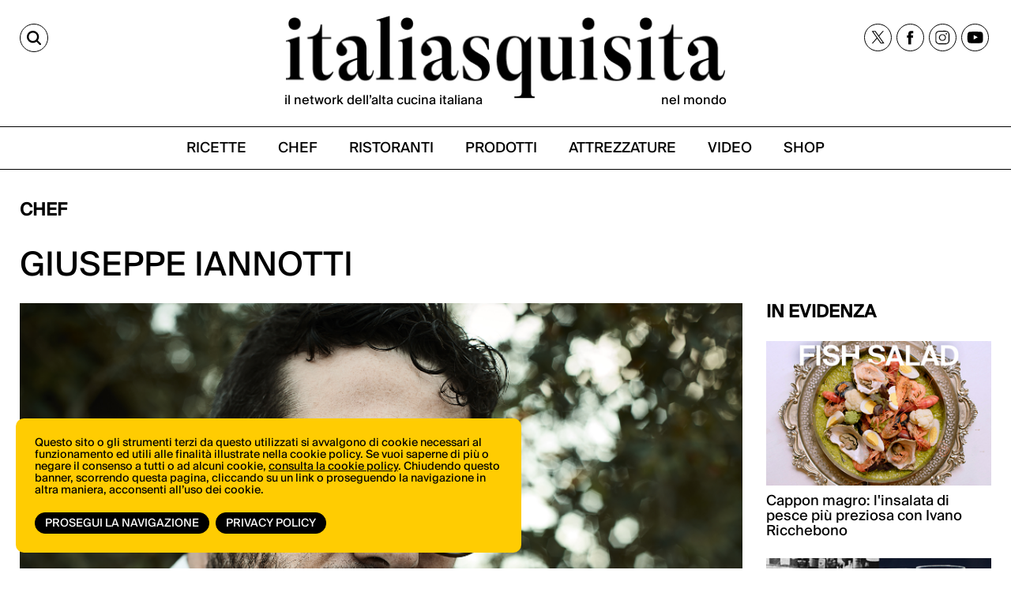

--- FILE ---
content_type: text/html;charset=utf-8
request_url: https://italiasquisita.net/it/chef/giuseppe-iannotti
body_size: 9045
content:



<!DOCTYPE html>
<!--[if lt IE 9]>         <html class="no-js lt-ie9" lang="en"> <![endif]-->
<!--[if gt IE 8]><!--> <html class="no-js" lang="en"> <!--<![endif]-->

<head>
    <meta charset="utf-8" />
    <meta name="viewport" content="width=device-width" />
    <title>
        GIUSEPPE IANNOTTI, chef (LUMINIST CAFÈ BISTROT) – ricette, storie e news | ItaliaSquisita.net
    </title>
    <meta name="description" content="Dall’ingegneria all’alta cucina: Giuseppe Iannotti, chef autodidatta del Krèsios, ha creato dal nulla un piccolo impero del gusto, conquistando stelle" />

    
    	
    		<meta property="og:title" content="GIUSEPPE IANNOTTI" />
    	
    		<meta property="og:image" content="https://italiasquisita.net/files/chunks/54c9f3c9fb5ab97177004a38/5eeb617fa0d556477700030c.png" />
    	
    		<meta property="og:url" content="https://italiasquisita.net/it/chef/giuseppe-iannotti" />
    	
    

    

    
		<link rel="canonical" href="https://italiasquisita.net/it/chef/giuseppe-iannotti" />
	

    

    

    
		
			<link rel="preload" as="font" href="/assets/adhoc/fonts/suisseIntl-Book.woff2" type="font/woff2" crossorigin>
		
			<link rel="preload" as="font" href="/assets/adhoc/fonts/GT-Alpina-Standard-Regular.woff2" type="font/woff2" crossorigin>
		
	

    
    	<script type="text/javascript">
    	/* <![CDATA[ */
    	var js_variables = {"cookiedomain":"italiasquisita.net","cookies_notice":{"message":"Questo sito o gli strumenti terzi da questo utilizzati si avvalgono di cookie necessari al funzionamento ed utili alle finalità illustrate nella cookie policy. Se vuoi saperne di più o negare il consenso a tutti o ad alcuni cookie, <a href=\"https://italiasquisita.net/pages/informativa-estesa-sui-cookie\">consulta la cookie policy</a>. Chiudendo questo banner, scorrendo questa pagina, cliccando su un link o proseguendo la navigazione in altra maniera, acconsenti all’uso dei cookie.","acceptText":"Prosegui la navigazione","policyText":"Privacy Policy","policyURL":"/pages/informativa-estesa-sui-cookie/","bottom":1}};
    	/* ]]> */	
    	</script>	
    

    
    	
    	
    	
        	<link type="text/css" rel="stylesheet" media="all" href="/assets/pack/app.zurb.bundle.ebb770d157ef.css" />    
        
    
    	
    	
        	<link type="text/css" rel="stylesheet" media="all" href="/assets/pack/app.adhoc.bundle.e9193f225942.css" />    
        
    
    	
    	

    
    	
    	
    	
        <script type="text/javascript" src="/assets/pack/app.zurb.bundle.6222cfd594c1.js"></script>
    
    	
    	
    	
    	

    
		
			<script type="application/ld+json">
	{"@context":"https://schema.org","@type":"Person","name":"GIUSEPPE IANNOTTI","alternateName":"Chef GIUSEPPE IANNOTTI","jobTitle":"Chef","homeLocation":"TELESE TERME, CAMPANIA","image":"https://italiasquisita.net/files/chunks/54c9f3c9fb5ab97177004a38/5eeb617fa0d556477700030c.png","url":"https://italiasquisita.net/it/chef/giuseppe-iannotti","worksFor":[{"@type":"Restaurant","name":"LUMINIST CAFÈ BISTROT ","address":{"@type":"PostalAddress","streetAddress":"VIA TOLEDO 177/178 ","addressLocality":"NAPOLI","postalCode":"80134"}},{"@type":"Restaurant","name":"KRESIOS","address":{"@type":"PostalAddress","streetAddress":"VIA SAN GIOVANNI 59","addressLocality":"TELESE TERME","postalCode":"82037"}}]}
</script>

		
	

    <script type="text/javascript">
	function gotoFeed(el) {
		if(el.href.indexOf('#')!=-1) { 
			window.location.href=el.href; 
			if(window.location.pathname==el.pathname && window.location.search==el.search) window.location.reload(); 
		} else { 
			window.location.href=el.href; 
		} 
		return false;	
	}
	function translateit(slug,text)	{
		if((typeof js_variables !== 'undefined') && js_variables.translations && js_variables.translations[slug])
			return js_variables.translations[slug]; 

		return text;
	}
	</script>

	
		<meta name="google-site-verification" content="cVJp8egKAZSipywbf-QCS9Sqk35DtO0DHgx7_S1syAw" />	
	

	

	
	
	

	  <!-- Google tag (gtag.js) -->
  <script async src="https://www.googletagmanager.com/gtag/js?id=G-WGWBCJ8TCM"></script>
  <script>
  window.dataLayer = window.dataLayer || [];
  function gtag(){dataLayer.push(arguments);}
  gtag('js', new Date());
  gtag('config', 'G-WGWBCJ8TCM');
  </script>


	
</head>

<body class="le">

	<div class="row">
		<div class="small-12 columns">

			

		</div>
	</div>

	<div class="row">
		<div class="small-12 columns">

			

		</div>
	</div>

	<div class="page-wrapper">
		<div class="sidenavbar">
			<div class="sidenavbar-inner">
			</div>
		</div>

		<div class="content-wrapper">
			<div class="dvtopbar custom-sticky">
				<div class="row topbar-inner">
					<div class="small-3 large-3 columns isleft small-column-text-right">
						<a href="#" class="lupa" aria-label="Cerca"><span>CERCA</span></a>
					</div>
					<div class="small-7 large-6 columns ismiddle">
						<a href="/" class="logo">
							<img alt="ItaliaSquisita" src="/assets/adhoc/imgs/logo.png"/>
							<div class="logo-text">
								<p>il network dell’alta cucina italiana</p>
								<p>nel mondo</p>
							</div>
						</a>
					</div>
					<div class="small-2 large-3 columns isright not-collapsed-div">
						<div class="dvnavbtn show-for-small">
							<a href="#"></a>
						</div>
						<div class="dvsocial hide-for-small">
							<a href="https://twitter.com/italiasquisita" target="_blank">
								<img src="/assets/adhoc/social/twitter-x.svg" width="17" height="16" alt="tweeter X"/>
							</a>
							<a href="https://www.facebook.com/ItaliaSquisita-147031685608/" target="_blank">
								<img src="/assets/adhoc/social/facebook.svg" width="9" height="18" alt="facebook"/>
							</a>
							<a href="https://www.instagram.com/italiasquisita/" target="_blank">
								<img src="/assets/adhoc/social/instagram.svg" width="19" height="19" alt="instagram"/>
							</a>
							<a href="https://www.youtube.com/user/italiasquisita" target="_blank">
								<img src="/assets/adhoc/social/youtube.svg" width="21" height="15" alt="youtube"/>
							</a>
						</div>
					</div>
				</div>

				<div class="search-panel-row">
					<div class="row collapse">
	<div class="small-10 columns">
		<input type="text" size="30" maxlength="60" class="keyword2" placeholder="Site Search"/>
	</div>
	<div class="small-2 columns">
		<button class="keyword2-submit">
			<span>CERCA</span>
		</button>
	</div>
</div>
	
				</div>

				<div class="dvmainmenu">
	<ul class="basic-menu">
		
			<li class="menu-item-0">
				<a href="/it/search/ricette"><span><span>RICETTE</span></span></a>
			</li>
		
			<li class="menu-item-1">
				<a href="/it/search/chef"><span><span>CHEF</span></span></a>
			</li>
		
			<li class="menu-item-2">
				<a href="/it/search/ristoranti"><span><span>RISTORANTI</span></span></a>
			</li>
		
			<li class="menu-item-3">
				<a href="/it/search/forniture"><span><span>PRODOTTI</span></span></a>
			</li>
		
			<li class="menu-item-4">
				<a href="/it/search/attrezzature"><span><span>ATTREZZATURE</span></span></a>
			</li>
		
			<li class="menu-item-5">
				<a href="/it/search/video"><span><span>VIDEO</span></span></a>
			</li>
		
			<li class="menu-item-6 last">
				<a href="https://shop.vertical.it/?"><span><span>SHOP</span></span></a>
			</li>
		
	</ul>
</div>

			</div>

			<div class="row ptm15">
				<div class="small-12 columns">
					<div class="main-wrapper custom-wrapper">
						


<div class="single-wrapper">

	<div class="wide-banner">
		
	</div>

	

	<div class="row">
		<div class="small-12 large-9 columns pb15">
			<h2 class="basic">
				
					Chef
				
			</h2>

			<h1 class="like-h3">GIUSEPPE IANNOTTI</h1>

		</div>
		<div class="small-12 large-3 columns">
		</div>

		<div class="small-12 large-9 columns overflow-hidden">
			

			
				<div class="photo mb30">
					<img
            srcset="
              /files/chunks/54c9f3c9fb5ab97177004a38/photo-resp-400_5eeb617fa0d556477700030c.png 400w,
              /files/chunks/54c9f3c9fb5ab97177004a38/photo-resp-915_5eeb617fa0d556477700030c.png 915w,
              /files/chunks/54c9f3c9fb5ab97177004a38/photo-resp-1200_5eeb617fa0d556477700030c.png 1200w,
              /files/chunks/54c9f3c9fb5ab97177004a38/photo-resp-2000_5eeb617fa0d556477700030c.png 2000w"
            sizes="(max-width: 767px) calc(100vw - 28px), 915px"
            src="/files/chunks/54c9f3c9fb5ab97177004a38/photo-resp-915_5eeb617fa0d556477700030c.png"
            alt="Chef GIUSEPPE IANNOTTI"
            fetchpriority="high"
            decoding="async"
          />
				</div>
			


			<div style="display: flex; flex-direction: column;">
				

				
				  <div class="text-body single_excerpt mt15">
				    Dall’ingegneria all’alta cucina: Giuseppe Iannotti, chef autodidatta del Krèsios, ha creato dal nulla un piccolo impero del gusto, conquistando stelle e riconoscimenti in tutto il mondo.
				  </div>
				

				<div class="text-body">
				  Giuseppe Iannotti, classe 1982 e originario di Telese Terme (BN), intraprende un percorso fuori dagli schemi rispetto a molti altri colleghi.&nbsp;<br>Dopo il diploma al liceo scientifico si iscrive alla facoltà di Ingegneria informatica, ma a pochi esami dalla laurea abbandona l’università per dedicarsi interamente alla sua vera passione, la cucina. <b>Autodidatta</b>, nel 2007 inaugura il suo primo ristorante, <a href="https://italiasquisita.net/it/storie/kresios-una-cucina-desperienza">Krèsios</a> a Castelvenere, dove rimane fino al 2011, anno in cui trasferisce l’attività nel casolare di famiglia proprio a Telese Terme.<br>I suoi piatti nascono da <b>sperimentazione, curiosità scientifica </b>e legame con il <b>territorio</b>: caratteristiche che gli fanno acquisire la <b>prima stella Michelin</b> nel 2013 e la seconda nel 2022. Emblematici sono la sua <a href="https://italiasquisita.net/it/video-ricette/la-pastina-al-formaggio-in-un-ristorante-2-stelle-michelin-con-giuseppe-iannotti">Pastina al formaggio</a>, omaggio all’infanzia e profonda riflessione sulla mozzarella di bufala DOP, e gli <a href="https://italiasquisita.net/it/video-ricette/spaghetti-allo-scoglio-con-50-pesci-di-giuseppe-iannotti-kresios-star-star">Spaghetti allo scoglio con 50 pesci</a>, piatto di mare ricco e complesso che unisce tecnica e creatività. Due piatti che, come buona parte della sua cucina, sono nati per soddisfare il palato e provocare la mente.<br>Nel 2018 fonda <b>IannottiLAB</b>, un laboratorio quasi futuristico che raccoglie saperi scientifici e tecnologie enogastronomiche, esplorando abbinamenti e cotture in una <b>ricerca a 360°</b>. Parallelamente porta la sua visione a Napoli, alle Gallerie d’Italia di via Toledo: il <a href="https://italiasquisita.net/it/posts/apre-luminist-il-progetto-di-giuseppe-iannotti-a-napoli">Luminist</a>, caffè e bistrot cosmopolita; <a href="https://italiasquisita.net/it/posts/giuseppe-iannotti-inaugura-anthill">Anthill</a>, cocktail &amp; tapas bar con terrazza panoramica; e <a href="https://italiasquisita.net/it/posts/apre-a-napoli-177toledo">177Toledo</a>, fine dining che reinterpreta la tradizione partenopea con sguardo contemporaneo. Tre spazi diversi ma uniti da un’unica filosofia di <b>accoglienza</b>.<br><div>Come ama ricordare lo chef Iannotti: “<i>Il mio lavoro è altro, è l’ospitalità del cliente. Non sono i suoi soldi che ci devono far eccitare, ma il fatto che ci dedichi del tempo. E se ci dà quello, allora sì che mi sento orgoglioso di aver fatto bene</i>”.</div><br><div>Giuseppe Iannotti è stato Ambasciatore del <a href="https://shop.vertical.it/collections/magazines/products/italiasquisita" target="_blank">numero 42 di ItaliaSquisita</a>  e le sue ricette sono presenti nei nostri volumi “<a href="https://shop.vertical.it/collections/books/products/pastahttp://">Pasta</a>” e "<a href="https://shop.vertical.it/collections/books/products/aperitivo">Aperitivo</a>"<br></div>
				</div>

				<div style="order:-1;">
					
						<div class="uline like-h3"><a href="/it/ristoranti/luminist">LUMINIST CAFÈ BISTROT</a> - <a href="/it/ristoranti/kresios">KRESIOS</a></div>
					

					<div class="info-card intelBook">
						<div>VIA SAN GIOVANNI 59</div>
						
						<div>
							82037
							TELESE TERME
							BN
						</div>

						
							<div>Tel: 0824940723</div>
						

						
							<div><a class="uline" href="http://www.kresios.com" target="_blank">www.kresios.com</a></div>
						
					</div>

					
						<div class="single-rel">Due Stelle</div>
					
				</div>
			</div>

			

			


	<div class="row">
		<div class="small-5 large-4 columns small-centered">
			<div class="break-elem"></div>	
		</div>
	</div>

	<br/>

	<h2 class="basic">RICETTE</h2>

	<div class="boxes-rels boxes-feed">
		<ul id="ricette_from_chef" class="small-block-grid-1 large-block-grid-3">
	        
				<li>
					<a href="/it/video-ricette/la-pastina-al-formaggio-in-un-ristorante-2-stelle-michelin-con-giuseppe-iannotti">
						<div class="thumb">
							
								<img
			            srcset="
			              /files/chunks/64774080a0d556722100000b/boxes-resp-355_647740a4a0d556722100000c.jpg 355w,
			              /files/chunks/64774080a0d556722100000b/boxes-resp-800_647740a4a0d556722100000c.jpg 800w,
			              /files/chunks/64774080a0d556722100000b/boxes-resp-1200_647740a4a0d556722100000c.jpg 1200w,
			              /files/chunks/64774080a0d556722100000b/boxes-resp-1600_647740a4a0d556722100000c.jpg 1600w"
			            sizes="(max-width: 767px) calc(100vw - 28px), 355px"
			            src="/files/chunks/64774080a0d556722100000b/boxes-resp-355_647740a4a0d556722100000c.jpg"
			            alt=""
			            loading="lazy"
			            decoding="async"
			          />
							
						</div>

						<div class="name">
							La pastina al formaggio in un ristorante 2 stelle Michelin con Giuseppe Iannotti
						</div>

						<div class="excerpt">
							 
						</div>
					</a>
				</li>
			
				<li>
					<a href="/it/video-ricette/spaghetti-allo-scoglio-con-50-pesci-di-giuseppe-iannotti-kresios-star-star">
						<div class="thumb">
							
								<img
			            srcset="
			              /files/chunks/620f8c9aa0d55618ba000260/boxes-resp-355_620f8d03a0d55618a600025c.jpg 355w,
			              /files/chunks/620f8c9aa0d55618ba000260/boxes-resp-800_620f8d03a0d55618a600025c.jpg 800w,
			              /files/chunks/620f8c9aa0d55618ba000260/boxes-resp-1200_620f8d03a0d55618a600025c.jpg 1200w,
			              /files/chunks/620f8c9aa0d55618ba000260/boxes-resp-1600_620f8d03a0d55618a600025c.jpg 1600w"
			            sizes="(max-width: 767px) calc(100vw - 28px), 355px"
			            src="/files/chunks/620f8c9aa0d55618ba000260/boxes-resp-355_620f8d03a0d55618a600025c.jpg"
			            alt=""
			            loading="lazy"
			            decoding="async"
			          />
							
						</div>

						<div class="name">
							Spaghetti allo scoglio con 50 pesci di Giuseppe Iannotti - Kresios**
						</div>

						<div class="excerpt">
							 
						</div>
					</a>
				</li>
			
		</ul>
	</div>



			



	<div class="row">
		<div class="small-5 large-4 columns small-centered">
			<div class="break-elem"></div>	
		</div>
	</div>

	<br/>

	<h2 class="basic">STORIE</h2>

	<div class="boxes-rels boxes-feed">
		<ul id="storia_rels" class="small-block-grid-1 large-block-grid-3">
	        
				<li>
					<a href="/it/storie/giuseppe-iannotti">
						<div class="thumb">
							
								<img
			            srcset="
			              /files/chunks/624ff92ea0d55618ba000298/boxes-resp-355_625fcf0fa0d55618c50002cf.jpg 355w,
			              /files/chunks/624ff92ea0d55618ba000298/boxes-resp-800_625fcf0fa0d55618c50002cf.jpg 800w,
			              /files/chunks/624ff92ea0d55618ba000298/boxes-resp-1200_625fcf0fa0d55618c50002cf.jpg 1200w,
			              /files/chunks/624ff92ea0d55618ba000298/boxes-resp-1600_625fcf0fa0d55618c50002cf.jpg 1600w"
			            sizes="(max-width: 767px) calc(100vw - 28px), 355px"
			            src="/files/chunks/624ff92ea0d55618ba000298/boxes-resp-355_625fcf0fa0d55618c50002cf.jpg"
			            alt=""
			            loading="lazy"
			            decoding="async"
			          />
							
						</div>

						<div class="name">
							Giuseppe Iannotti: tra viaggi e sperimentazione
						</div>

						<div class="excerpt">
							 
						</div>
					</a>
				</li>
			
				<li>
					<a href="/it/storie/kresios-una-cucina-desperienza">
						<div class="thumb">
							
								<img
			            srcset="
			              /files/chunks/625fd133a0d55618c50002d5/boxes-resp-355_625fd4eca0d55618c50002da.jpg 355w,
			              /files/chunks/625fd133a0d55618c50002d5/boxes-resp-800_625fd4eca0d55618c50002da.jpg 800w,
			              /files/chunks/625fd133a0d55618c50002d5/boxes-resp-1200_625fd4eca0d55618c50002da.jpg 1200w,
			              /files/chunks/625fd133a0d55618c50002d5/boxes-resp-1600_625fd4eca0d55618c50002da.jpg 1600w"
			            sizes="(max-width: 767px) calc(100vw - 28px), 355px"
			            src="/files/chunks/625fd133a0d55618c50002d5/boxes-resp-355_625fd4eca0d55618c50002da.jpg"
			            alt=""
			            loading="lazy"
			            decoding="async"
			          />
							
						</div>

						<div class="name">
							Krèsios: una cucina d'esperienza
						</div>

						<div class="excerpt">
							 
						</div>
					</a>
				</li>
			
				<li>
					<a href="/it/storie/giuseppe-iannotti-la-campania-come-non-lavete-mai-assaggiata-prima">
						<div class="thumb">
							
								<img
			            srcset="
			              /files/chunks/58061d38a0d55611f8000023/boxes-resp-355_58061d9da0d55611e2000025.png 355w,
			              /files/chunks/58061d38a0d55611f8000023/boxes-resp-800_58061d9da0d55611e2000025.png 800w,
			              /files/chunks/58061d38a0d55611f8000023/boxes-resp-1200_58061d9da0d55611e2000025.png 1200w,
			              /files/chunks/58061d38a0d55611f8000023/boxes-resp-1600_58061d9da0d55611e2000025.png 1600w"
			            sizes="(max-width: 767px) calc(100vw - 28px), 355px"
			            src="/files/chunks/58061d38a0d55611f8000023/boxes-resp-355_58061d9da0d55611e2000025.png"
			            alt=""
			            loading="lazy"
			            decoding="async"
			          />
							
						</div>

						<div class="name">
							Giuseppe Iannotti: la Campania come non l'avete...
						</div>

						<div class="excerpt">
							 
						</div>
					</a>
				</li>
			
		</ul>
	</div>

	<script>
	jQuery(document).ready(function(){
		
	});
	</script>	



			



	<div class="row">
		<div class="small-5 large-4 columns small-centered">
			<div class="break-elem"></div>	
		</div>
	</div>

	<br/>

	<h2 class="basic">NEWS</h2>

	<div class="boxes-rels boxes-feed">
		<ul id="posts_rels" class="small-block-grid-1 large-block-grid-3">
	        
				<li>
					<a href="/it/posts/apre-a-napoli-177toledo">
						<div class="thumb">
							
								<img
			            srcset="
			              /files/chunks/647f195fa0d556722c00000a/boxes-resp-355_647f1bada0d556722100000f.png 355w,
			              /files/chunks/647f195fa0d556722c00000a/boxes-resp-800_647f1bada0d556722100000f.png 800w,
			              /files/chunks/647f195fa0d556722c00000a/boxes-resp-1200_647f1bada0d556722100000f.png 1200w,
			              /files/chunks/647f195fa0d556722c00000a/boxes-resp-1600_647f1bada0d556722100000f.png 1600w"
			            sizes="(max-width: 767px) calc(100vw - 28px), 355px"
			            src="/files/chunks/647f195fa0d556722c00000a/boxes-resp-355_647f1bada0d556722100000f.png"
			            alt=""
			            loading="lazy"
			            decoding="async"
			          />
							
						</div>

						<div class="name">
							177Toledo: fine dining di Giuseppe Iannotti 
						</div>

						<div class="excerpt">
							Il progetto Luminist, la nuova sfida di Giuseppe Iannotti,... 
						</div>
					</a>
				</li>
			
				<li>
					<a href="/it/posts/giuseppe-iannotti-inaugura-anthill">
						<div class="thumb">
							
								<img
			            srcset="
			              /files/chunks/64660642a0d55618860000ec/boxes-resp-355_64660989a0d55618860000ed.jpg 355w,
			              /files/chunks/64660642a0d55618860000ec/boxes-resp-800_64660989a0d55618860000ed.jpg 800w,
			              /files/chunks/64660642a0d55618860000ec/boxes-resp-1200_64660989a0d55618860000ed.jpg 1200w,
			              /files/chunks/64660642a0d55618860000ec/boxes-resp-1600_64660989a0d55618860000ed.jpg 1600w"
			            sizes="(max-width: 767px) calc(100vw - 28px), 355px"
			            src="/files/chunks/64660642a0d55618860000ec/boxes-resp-355_64660989a0d55618860000ed.jpg"
			            alt=""
			            loading="lazy"
			            decoding="async"
			          />
							
						</div>

						<div class="name">
							Giuseppe Iannotti inaugura Anthill
						</div>

						<div class="excerpt">
							Il locale si trova all’ultimo piano di Gallerie d’Italia di... 
						</div>
					</a>
				</li>
			
				<li>
					<a href="/it/posts/apre-luminist-il-progetto-di-giuseppe-iannotti-a-napoli">
						<div class="thumb">
							
								<img
			            srcset="
			              /files/chunks/637c8b22a0d55618c5000493/boxes-resp-355_637c913ea0d55618c5000494.jpg 355w,
			              /files/chunks/637c8b22a0d55618c5000493/boxes-resp-800_637c913ea0d55618c5000494.jpg 800w,
			              /files/chunks/637c8b22a0d55618c5000493/boxes-resp-1200_637c913ea0d55618c5000494.jpg 1200w,
			              /files/chunks/637c8b22a0d55618c5000493/boxes-resp-1600_637c913ea0d55618c5000494.jpg 1600w"
			            sizes="(max-width: 767px) calc(100vw - 28px), 355px"
			            src="/files/chunks/637c8b22a0d55618c5000493/boxes-resp-355_637c913ea0d55618c5000494.jpg"
			            alt=""
			            loading="lazy"
			            decoding="async"
			          />
							
						</div>

						<div class="name">
							Apre Luminist: il progetto di Giuseppe Iannotti a...
						</div>

						<div class="excerpt">
							Il racconto moderno della tradizione napoletana e lo... 
						</div>
					</a>
				</li>
			
		</ul>
	</div>

	<script>
	jQuery(document).ready(function(){
		
			show_readmore_btn($('#posts_rels'),'/chunks/ajax/54c9f3c9fb5ab97177004a38/relationships2/?rels=90_to_posts&fields=featured_image,_excerpt&sort=p&limit=3&page=2&except=');
		
	});
	</script>	



			


			
			<br/>

		</div>

		<div class="small-12 large-3 columns bannerHtop0">

			<h2 class="basic">IN EVIDENZA</h2>

<div class="sidebar-feed">
	<ul class="small-block-grid-1 large-block-grid-1">
		
			<li>
				<a href="/it/video-ricette/cappon-magro-linsalata-di-pesce-piu-preziosa-con-ivano-ricchebono">
					<div class="thumb">
						
							<img
		            srcset="
		              /files/chunks/681236eca0d5567221000533/sidebar-resp-300_68123b38a0d5567221000535.jpg 300w,
		              /files/chunks/681236eca0d5567221000533/sidebar-resp-600_68123b38a0d5567221000535.jpg 600w,
		              /files/chunks/681236eca0d5567221000533/sidebar-resp-1000_68123b38a0d5567221000535.jpg 1000w"
		            sizes="(max-width: 767px) calc(100vw - 28px), 300px"
		            src="/files/chunks/681236eca0d5567221000533/sidebar-resp-300_68123b38a0d5567221000535.jpg"
		            alt=""
		            loading="lazy"
		            decoding="async"
		          />
						
					</div>

					<div class="name">
						Cappon magro: l&#x27;insalata di pesce più preziosa con Ivano Ricchebono
					</div>

					<div class="excerpt">
						 
					</div>
				</a>
			</li>
		
			<li>
				<a href="/it/video-ricette/negroni-sbagliato-la-nascita-di-unicona-italiana-con-twist-contemporanei">
					<div class="thumb">
						
							<img
		            srcset="
		              /files/chunks/680a163da0d5567221000527/sidebar-resp-300_680a16b4a0d556721600057a.jpg 300w,
		              /files/chunks/680a163da0d5567221000527/sidebar-resp-600_680a16b4a0d556721600057a.jpg 600w,
		              /files/chunks/680a163da0d5567221000527/sidebar-resp-1000_680a16b4a0d556721600057a.jpg 1000w"
		            sizes="(max-width: 767px) calc(100vw - 28px), 300px"
		            src="/files/chunks/680a163da0d5567221000527/sidebar-resp-300_680a16b4a0d556721600057a.jpg"
		            alt=""
		            loading="lazy"
		            decoding="async"
		          />
						
					</div>

					<div class="name">
						Negroni Sbagliato: la nascita di un&#x27;icona italiana (con twist contemporanei)
					</div>

					<div class="excerpt">
						 
					</div>
				</a>
			</li>
		
			<li>
				<a href="/it/video-ricette/olive-allascolana-la-ricetta-originale-dellosteria-ascolana-ophis-con-daniele-citeroni">
					<div class="thumb">
						
							<img
		            srcset="
		              /files/chunks/68020c61a0d55672210004ec/sidebar-resp-300_68020cf3a0d5567216000540.jpg 300w,
		              /files/chunks/68020c61a0d55672210004ec/sidebar-resp-600_68020cf3a0d5567216000540.jpg 600w,
		              /files/chunks/68020c61a0d55672210004ec/sidebar-resp-1000_68020cf3a0d5567216000540.jpg 1000w"
		            sizes="(max-width: 767px) calc(100vw - 28px), 300px"
		            src="/files/chunks/68020c61a0d55672210004ec/sidebar-resp-300_68020cf3a0d5567216000540.jpg"
		            alt=""
		            loading="lazy"
		            decoding="async"
		          />
						
					</div>

					<div class="name">
						Olive all&#x27;ascolana: la ricetta originale dell&#x27;osteria ascolana Ophis con Daniele Citeroni
					</div>

					<div class="excerpt">
						 
					</div>
				</a>
			</li>
		
			<li>
				<a href="/it/video-ricette/pizza-al-mattarello-la-pizza-romana-per-eccellenza-secondo-luca-pezzetta-di-clementina">
					<div class="thumb">
						
							<img
		            srcset="
		              /files/chunks/67c19054a0d5567221000427/sidebar-resp-300_67c19188a0d556721600046e.jpg 300w,
		              /files/chunks/67c19054a0d5567221000427/sidebar-resp-600_67c19188a0d556721600046e.jpg 600w,
		              /files/chunks/67c19054a0d5567221000427/sidebar-resp-1000_67c19188a0d556721600046e.jpg 1000w"
		            sizes="(max-width: 767px) calc(100vw - 28px), 300px"
		            src="/files/chunks/67c19054a0d5567221000427/sidebar-resp-300_67c19188a0d556721600046e.jpg"
		            alt=""
		            loading="lazy"
		            decoding="async"
		          />
						
					</div>

					<div class="name">
						Pizza al mattarello: la pizza romana per eccellenza secondo Luca Pezzetta di Clementina
					</div>

					<div class="excerpt">
						 
					</div>
				</a>
			</li>
		
	</ul>
</div>

			<div class="sidebar-banner">
				

			<div class="sidebar-widget">
	<a target="_blank" href="https://shop.vertical.it/products/italiasquisita">
		<img
      loading="lazy"
      decoding="async"
      src="/assets/adhoc/imgs/IS_cover.jpg"
      srcset="/assets/adhoc/imgs/IS_cover.jpg 285w, /assets/adhoc/imgs/IS_cover_650.jpg 650w"
      sizes="285px"
      alt="ItaliaSquisita - Abbonamento - Acquista su Vertical">
	</a>
</div>



			</div>
		</div>
	</div>

	<div class="single_editbtn"></div>

</div>

<script type="text/javascript">
function show_readmore_btn($container,next,myclass)
{
	myclass=myclass ? ' '+myclass : '';
	var nextbtn=$('<div class="readmore-container"><a href="#" class="readmore'+myclass+'" rel="'+next+'">Load More<span class="arrowChar">^</span></a></div>');
	$container.after(nextbtn);

	if(myclass==' auto_clicked')
		nextbtn.find('.readmore').trigger('click');		
}

jQuery(document).ready(function(){
    $('.boxes-rels').click(function(e){
		if($(e.target).hasClass('readmore'))
		{
			e.preventDefault();

			var $container=$(e.target).closest('.boxes-rels').find('ul');

    		var next_url=$(e.target).attr('rel');
    		var rest=$(e.target).hasClass('auto_clicked'); // trick to load all rest of results

    		//$(e.target).parent().remove();
    		var $readmore_container=$(e.target).parent().addClass('loading_status');

    		var jqxhr = jQuery.get(next_url, function(response) { 
	            if(response)
	            {                
	                if(response.status=="ok") 
	                {    
	                	$readmore_container.remove();

	                	$.each(response.chunks,function(i,ch){
	                		var $liitem=$('<li>').appendTo($container);
							var $item=$('<a href="'+ch.permalink+'">').appendTo($liitem);
							
							var $thumb=$('<div class="thumb">');
							if(EJS.Helpers.prototype.chunk_image(ch)) $thumb.append('<img src="'+EJS.Helpers.prototype.apply_image_size((ch.group=='forniture' ? 'fixed_180height_thumb' : 'boxes_feed_thumb'),ch.featured_image)+'" alt=""/>');
							else if(ch.ytid) $thumb.append('<img src="https://i1.ytimg.com/vi/'+ch.ytid+'/mqdefault.jpg" alt=""/>');
							$thumb.appendTo($item);

							var $patronymic=$('<div class="patronymic">').append(ch.precised_group&&ch.precised_group.length?ch.precised_group.join(', ')+'/':ch.group+'/').appendTo($item); //when no need is hidden via css
							var $name=$('<div class="name">').append(EJS.Helpers.prototype.chunk_body({body:ch.title},50,'...')).appendTo($item);
							var $excerpt=$('<div class="excerpt">').append(EJS.Helpers.prototype.chunk_body({body:ch._excerpt},60,'...')).appendTo($item);
		            	});

		            	if(response.navigation.next)
		            		show_readmore_btn($container,response.navigation.next,rest ? 'auto_clicked' : null);
	                }
	            }
	        }, 'json');
		}                		
	});
});
</script>

						<div class="dvfooter">
							<div class="footer-top">
								<div class="ft-left">
									<div class="logo">
										<a href="/" class="logo"><img alt="ItaliaSquisita" src="/assets/adhoc/imgs/logo.png"/></a>	
									</div>
								</div>
								<div class="ft-right">
									<div class="dvsocial">
										<a href="https://twitter.com/italiasquisita" target="_blank">
											<img src="/assets/adhoc/social/twitter-x.svg" width="17" height="16" alt="tweeter X"/>
										</a>
										<a href="https://www.facebook.com/ItaliaSquisita-147031685608/" target="_blank">
											<img src="/assets/adhoc/social/facebook.svg" width="9" height="18" alt="facebook"/>
										</a>
										<a href="https://www.instagram.com/italiasquisita/" target="_blank">
											<img src="/assets/adhoc/social/instagram.svg" width="19" height="19" alt="instagram"/>
										</a>
										<a href="https://www.youtube.com/user/italiasquisita" target="_blank">
											<img src="/assets/adhoc/social/youtube.svg" width="21" height="15" alt="youtube"/>
										</a> 
									</div>
								</div>
							</div>
							<div class="bottom"> </div>
							<div class="footer-btm">
								<div class="fb-left">
									<div class="copy-text">&copy; Copyright 2026.  <a href="https://vertical.it" target="_blank"> Vertical.it</a> <br> N.ro Iscrizione ROC 32504 <br> <a href="/pages/privacy-policy">Privacy policy</a></div>
								</div>
								<div class="fb-right">
									<div class="dvfootermenu">
	<ul class="basic-menu">
		
			<li class="menu-item-0">
				<a href="https://shop.vertical.it/" target="_blank"><span><span>Shop</span></span></a>
			</li>
		
			<li class="menu-item-1">
				<a href="https://vertical.it/it/business/" target="_blank"><span><span>Pubblicità</span></span></a>
			</li>
		
			<li class="menu-item-2 last">
				<a href="/it/pages/contatti" target="_blank"><span><span>Contatti</span></span></a>
			</li>
		
	</ul>
</div>

								</div>
							</div>

							
							
						</div>
					</div>
				</div>
			</div>
		</div>
	</div>






<script type="text/javascript">

// Sticky Header 1 Codes-




// Sticky Header 2 Codes-

let lastScrollTop = 0;

window.addEventListener("scroll", function () {
  const scrollTop = window.scrollY || document.documentElement.scrollTop;
  const stickyElements = document.querySelectorAll(".custom-sticky");

  stickyElements.forEach(el => {
    // Sticky class logic
    if (scrollTop > 230) {
      el.classList.add("sticky");
    } else {
      el.classList.remove("sticky");
    }

    // scrollUp logic (after 240px only)
    if (scrollTop > 300) {
      if (scrollTop < lastScrollTop) {
        el.classList.add("scrollUp"); // scrolling up
      } else {
        el.classList.remove("scrollUp"); // scrolling down
      }
    } else {
      el.classList.remove("scrollUp"); // remove scrollUp before 240px
    }
  });

  lastScrollTop = scrollTop <= 0 ? 0 : scrollTop;
});


if (window.location.pathname === "/") {
  const wrapper = document.querySelector('.page-wrapper');
  if (wrapper) {
    wrapper.classList.add('homepage');
  }
}


</script>





<script type="text/javascript">
jQuery(document).ready(function(){
	var $cache = $('.dvtopbar');

	$cache.find('.dvmainmenu').clone().appendTo($('.sidenavbar .sidenavbar-inner')).find('.basic-menu').removeClass('basic-menu');

	$cache.clone().insertAfter('.dvtopbar').addClass('stikyClone');

	$(window).scroll(function (event) {
		var y = $(this).scrollTop(); // what the y position of the scroll is
		var vTop = $cache.offset().top-parseFloat($cache.find('.topbar-inner').css('marginTop').replace(/auto/, 0));

		// whether that's below the form
		if(y >= vTop)
		{
    		$('.dvtopbar.stikyClone').css('left',$cache.offset().left+'px').css('width',$cache.css('width')).show();
			$cache.css('visibility','hidden');
		} else {
			$('.dvtopbar.stikyClone').hide();
    		$cache.css('visibility','visible');
		}
	});

	$(window).scroll();

	$(window).resize(function(){
		$('.dvtopbar.stikyClone').css('left',$cache.offset().left+'px').css('width',$cache.css('width'));
	});

	$('.content-wrapper').on('click','.dvnavbtn > a',function(e){
		e.preventDefault();
		
		if($('.sidenavbar').hasClass('open'))
		{
			$('.sidenavbar').removeClass('open'); // cannot use .show() because need responsive
			$('.content-wrapper').removeClass('pulled');
			$('.dvtopbar.stikyClone').css('left','0px');
		}
		else
		{
			$('.sidenavbar').addClass('open');
			$('.content-wrapper').addClass('pulled');
			$('.dvtopbar.stikyClone').css('left','270px');
		}
	});

	$('body').on('click', function(e) {
	    if($('.sidenavbar').hasClass('open') && $(e.target).closest('.sidenavbar').length == 0 && $(e.target).closest('.dvnavbtn').length == 0) {
	    	$('.sidenavbar').removeClass('open');
	    	$('.content-wrapper').removeClass('pulled');
	    	$(window).resize();
	    }
	});

	// search tools
	$('.content-wrapper').on('click', '.lupa', function(e) {
	e.preventDefault();
	$(this).toggleClass('active'); // Toggle 'active' on the clicked .lupa
	$('.search-panel-row').slideToggle(200);
});


	$('.content-wrapper').on('keyup','.search-panel-row .keyword2',function(e){
		if(e.keyCode == 13)
	    {
	        e.preventDefault();
	        $(this).closest('.search-panel-row').find('.keyword2-submit').click();
	    }	
	});

	$('.content-wrapper').on('click','.search-panel-row .keyword2-submit',function(e){
		e.preventDefault();
			
		var keyword=$(this).closest('.search-panel-row').find('.keyword2').val();
        if(keyword=='') return;
        window.location.href='/it/search/q#q='+encodeURIComponent(keyword); 
		if(window.location.pathname=='/it/search/q') window.location.reload();
	});

	$('.content-wrapper').on('keyup','.dvfootersearch .keyword3',function(e){
		if(e.keyCode == 13)
	    {
	        e.preventDefault();
	        $(this).closest('.dvfootersearch').find('.keyword3-submit').click();
	    }	
	});

	$('.content-wrapper').on('click','.dvfootersearch .keyword3-submit',function(e){
		e.preventDefault();
			
		var keyword=$(this).closest('.dvfootersearch').find('.keyword3').val();
        if(keyword=='') return;
        window.location.href='/it/search/q#q='+encodeURIComponent(keyword); 
		if(window.location.pathname=='/it/search/q') window.location.reload();
	});
});
</script>



	<script>
    jQuery(document).ready(function( $ ) {
    	$(document).foundation();
    });
    </script>
</body>

</html>
